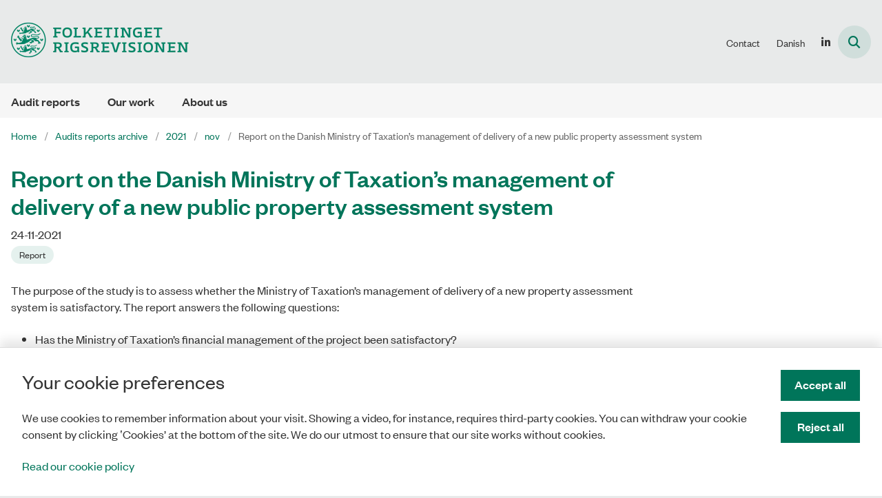

--- FILE ---
content_type: text/html; charset=utf-8
request_url: https://www.uk.rigsrevisionen.dk/audits-reports-archive/2021/nov/report-on-the-danish-ministry-of-taxation%E2%80%99s-management-of-delivery-of-a-new-public-property-assessment-system
body_size: 7317
content:
<!DOCTYPE html>
<html lang="en"><head>
    <meta charset="utf-8">
    <meta name="viewport" content="width=device-width, initial-scale=1.0">
    <script src="https://cdn.rigsrevisionen.dk/Assets/GoBasic/Plugins/fslightbox/fslightbox.js"></script><script src="https://cdn.rigsrevisionen.dk/Assets/GoBasic/Plugins/dateFns/cdn.min.js"></script><script src="https://cdn.rigsrevisionen.dk/Assets/GoBasic/Plugins/dateFns/locale/da/cdn.min.js"></script><script src="https://cdn.rigsrevisionen.dk/Assets/GoBasic/Plugins/dateFns/locale/en-US/cdn.min.js"></script><link rel="stylesheet" href="https://cdn.rigsrevisionen.dk/Assets/Clients/rigsrevisionen/Themes/RIG-v5/Release/theme.min.css" />
    
    <meta name="documentReference" content="892d5425-eba0-4ee0-abbe-c6b2a0c6ca63">
<meta name="description" content="Report no. 5/2021">
<meta property="og:title" content="Report on the Danish Ministry of Taxation’s management of delivery of a new public property assessment system">
<meta property="twitter:title" content="Report on the Danish Ministry of Taxation’s management of delivery of a new public property assessment system">
<meta property="og:description" content="Report no. 5/2021">
<meta property="twitter:description" content="Report no. 5/2021">
<meta property="og:url" content="https://www.uk.rigsrevisionen.dk/audits-reports-archive/2021/nov/report-on-the-danish-ministry-of-taxation’s-management-of-delivery-of-a-new-public-property-assessment-system">
<meta property="twitter:card" content="summary">

    
    <link rel="shortcut icon" href="https://cdn.rigsrevisionen.dk/rigsrevisionen/Media/F/5/favicon.png" />
    <link rel="icon" sizes="32x32" type="image/png" href="https://cdn.rigsrevisionen.dk/rigsrevisionen/Media/F/5/favicon.png?width=32&amp;height=32" />
    <link rel="icon" sizes="16x16" type="image/png" href="https://cdn.rigsrevisionen.dk/rigsrevisionen/Media/F/5/favicon.png?width=16&amp;height=16" />
    <link rel="icon" sizes="128x128" type="image/png" href="https://cdn.rigsrevisionen.dk/rigsrevisionen/Media/F/5/favicon.png?width=128&amp;height=128" />
    <link rel="icon" sizes="196x196" type="image/png" href="https://cdn.rigsrevisionen.dk/rigsrevisionen/Media/F/5/favicon.png?width=196&amp;height=196" /><link rel="apple-touch-icon" sizes="180x180" href="https://cdn.rigsrevisionen.dk/rigsrevisionen/Media/F/5/favicon.png?width=180&amp;height=180" />
    <link rel="apple-touch-icon" sizes="152x152" href="https://cdn.rigsrevisionen.dk/rigsrevisionen/Media/F/5/favicon.png?width=152&amp;height=152" />
    <link rel="apple-touch-icon" sizes="167x167" href="https://cdn.rigsrevisionen.dk/rigsrevisionen/Media/F/5/favicon.png?width=167&amp;height=167" />
    <link rel="canonical" href="https://www.uk.rigsrevisionen.dk/audits-reports-archive/2021/nov/report-on-the-danish-ministry-of-taxation&#x2019;s-management-of-delivery-of-a-new-public-property-assessment-system" />
    
    <title>Report on the Danish Ministry of Taxation&#x2019;s management of delivery of a new public property assessment system&amp;nbsp;|&amp;nbsp;Rigsrevisionen</title></head>

<body id="body" class="wide-page-with-right-column"><div class="overflow"><header class="header"><a id="skip" href="#content-main">Skip main navigation</a>
    
    <div class="header-container"><div class="logo"><div><a aria-label="G&#xE5; til forsiden af uk.rigsrevisionen.dk" href="/"><img loading="lazy" src="https://cdn.rigsrevisionen.dk/rigsrevisionen/Media/7/0/RIG-logo.png" alt="Rigsrevisionens logo" /></a></div></div>
        <div class="services"><div class="service-menu"> <nav id="903ef064-69aa-4713-9ba3-d7432353f150" aria-label="Service menu" class="service"><div><ul><li class="service-link collapsed"><a href="/contact" data-id="990b0202-cbaa-499c-ad64-b4c888f6e752"><span>Contact</span></a><a data-aria-label-fold="Luk undermenupunkter" class="toggler" tabindex="0" role="button"></a></li><li><a target="_self" href="http://rigsrevisionen.dk">Danish</a></li><li><a target="_self" title="LinkedIn" href="https://www.linkedin.com/company/rigsrevisionen"></a></li></ul></div></nav>
                
                <button class="site-search-toggler"><span></span></button>
                <nav aria-label="Cell" class="mobile tree-nav"><div class="nav-toggle"><span id="mobile-menu-burger" data-dropdown="mobile-menu" aria-expanded="false" aria-label="Open main navigation" class="dropdown-toggle no-smoothscroll" role="button" tabindex="0"><span aria-hidden class="title">menu</span>
            <span class="button"></span></span></div></nav></div></div>
        </div>
    <nav aria-label="Main menu" class="main"><div class="bg"><div class="cnt"><ul id="main-menu" class="dropdown"><li class=""><a href="/audit-reports" target="">Audit reports</a></li><li class=""><a href="/our-work" target="">Our work</a></li><li class=""><a href="/about-us" target="">About us</a></li></ul></div></div></nav></header>
<div id="wrapper" class="wrapper">
    <div role="main"><div class="tool-section"><div><nav aria-label="Breadcrumb" class="breadcrumb"><div><ul itemscope itemtype="https://schema.org/BreadcrumbList"><li itemscope itemtype="https://schema.org/ListItem" itemprop="itemListElement"><a itemscope itemid="/" itemtype="https://schema.org/Thing" itemprop="item" href="/"><span itemprop="name">Home</span></a>
                        <meta itemprop="position" content="1" /></li><li itemscope itemtype="https://schema.org/ListItem" itemprop="itemListElement"><a itemscope itemid="/audits-reports-archive" itemtype="https://schema.org/Thing" itemprop="item" href="/audits-reports-archive"><span itemprop="name">Audits reports archive</span></a>
                        <meta itemprop="position" content="2" /></li><li itemscope itemtype="https://schema.org/ListItem" itemprop="itemListElement"><a itemscope itemid="/audits-reports-archive/2021" itemtype="https://schema.org/Thing" itemprop="item" href="/audits-reports-archive/2021"><span itemprop="name">2021</span></a>
                        <meta itemprop="position" content="3" /></li><li itemscope itemtype="https://schema.org/ListItem" itemprop="itemListElement"><a itemscope itemid="/audits-reports-archive/2021/nov" itemtype="https://schema.org/Thing" itemprop="item" href="/audits-reports-archive/2021/nov"><span itemprop="name">nov</span></a>
                        <meta itemprop="position" content="4" /></li><li class="active" itemscope itemtype="https://schema.org/ListItem" itemprop="itemListElement"><span itemprop="name">Report on the Danish Ministry of Taxation&#x2019;s management of delivery of a new public property assessment system</span>
                        <meta itemprop="position" content="5" /></li></ul></div></nav>
            </div></div>


<div name="content" id="content-main"></div>
<div id="sectionB" class="sectionB"><div class="container"><div class="row"><div class="span-9 plh-main">
                <div class="container"><div class="news-page" ><h1 class="heading">Report on the Danish Ministry of Taxation&#x2019;s management of delivery of a new public property assessment system</h1><span> </span>



<span class="datetime datetime-to-locale" id="20f9350a-c308-4c2f-887a-a6db18277ad8" data-date="2021-11-24T12:39:00Z" data-format="dd-MM-yyyy" date-locale="en-US">24-11-2021</span><div class="labels"><span class="label label-default">Report</span>
</div><p class="lead">Report no. 5/2021</p><div class="text"><div class="rich-text"><p>The purpose of the study is to assess whether the Ministry of Taxation&rsquo;s management of delivery of a new property assessment system is satisfactory. The report answers the following questions:&nbsp;</p>
<ul>
<li>Has the Ministry of Taxation&rsquo;s financial management of the project been satisfactory?</li>
<li>Has the Ministry of Taxation managed risk in a satisfactory manner?</li>
<li>Has the Ministry of Taxation included essential information about the economy of the project in the documents concerning the new property assessment system?&nbsp;&nbsp;</li>
</ul>
<p>It is Rigsrevisionen&rsquo;s assessment that the Ministry of Taxation&rsquo;s management of the delivery of a new property assessment system is worthy of criticism. The ministry has no overview of the economy, progress, timescale and risks to the project. The consequence is great uncertainty about the future economy as well as the timeframe of the project.&nbsp;</p>
<p>Rigsrevisionen initiated the study in October 2020 at the request of the Danish Public Accounts Committee.</p>
<p><a type="media" href="https://cdn.rigsrevisionen.dk/rigsrevisionen/Media/637743908492761116/5-2021-UK.pdf" data-externalcookie="false" data-cookiewarning="V&aelig;r opm&aelig;rksom p&aring; at dette er et eksternt link. Hvis du g&aring;r videre, kan siden s&aelig;tte en eller flere cookies." class="btn-pdf" itemid="fa488dde-4e2a-4654-bf04-8741a4d64bf5">Read the introduction and conclusion (PDF)</a></p></div></div></div></div>
                
                </div>
            <div class="span-3 plh-right"></div></div></div></div>

        <div id="search-module-results-portal" data-config="{&quot;loadMoreText&quot;:&quot;Load More&quot;}"></div></div></div>


<footer aria-label="Bund"><div class="container"><div class="row"><div class="span-2"><div id="gb_17c9c254-df81-410a-850d-7f0b4376bebd" class="module inner-grid" style=""><div class="container"><div class="row"><div class="span-1"><div id="gb_de517497-6dea-4917-aedd-6b22160e1469" class="module multi-box height-auto card"><div class="media"><div class="media"><picture><source media="(max-width: 480px)" srcset="https://cdn.rigsrevisionen.dk/rigsrevisionen/Media/D/E/logo-icon.svg?width=480" /><source media="(max-width: 678px)" srcset="https://cdn.rigsrevisionen.dk/rigsrevisionen/Media/D/E/logo-icon.svg?width=678" /><source media="(max-width: 768px)" srcset="https://cdn.rigsrevisionen.dk/rigsrevisionen/Media/D/E/logo-icon.svg?width=768" /><source media="(max-width: 1200px)" srcset="https://cdn.rigsrevisionen.dk/rigsrevisionen/Media/D/E/logo-icon.svg?width=100" /><source media="(max-width: 1920px)" srcset="https://cdn.rigsrevisionen.dk/rigsrevisionen/Media/D/E/logo-icon.svg?width=160" /><img loading="lazy" src="https://cdn.rigsrevisionen.dk/rigsrevisionen/Media/D/E/logo-icon.svg" data-decorative="true" alt="" class="svg" /></picture></div></div></div></div></div></div></div></div><div class="span-4"><div id="gb_ed41af4d-d3aa-423b-a7d1-85eea3053a2e" class="module inner-grid height-auto" style=""><div class="container"><div class="row"><div class="span-4"><div id="gb_a11b6c0e-3c5b-4ce9-b750-74780a655fd1" class="module multi-box margin-zero card"><div class="text"><h2 class="heading">Contact</h2></div></div></div></div></div><div class="container"><div class="row"><div class="span-2"><div id="gb_ba1c75c8-acc5-47f2-ae0d-03a2fbb1ca3b" class="module multi-box margin-zero-top card"><div class="text"><div class="rich-text"><p>Rigsrevisionen<br>Landgreven 4<br>DK-1301 Copenhagen K<br><br>T: + 45 33 92 84 00<br>E: <a type="mailto" href="mailto:undefined?subject=undefined" data-externalcookie="false" data-cookiewarning="V&aelig;r opm&aelig;rksom p&aring; at dette er et eksternt link. Hvis du g&aring;r videre, kan siden s&aelig;tte en eller flere cookies.">info@rigsrevisionen.dk</a></p></div></div></div></div><div class="span-2"><div id="gb_fad76a90-77db-403b-a1de-dfb88915a4fa" class="module multi-box margin-zero-top card"><div class="text"><div class="rich-text"><p>Monday-Friday:<br>9.00-16.00​</p></div></div></div></div></div></div></div></div><div class="span-6"><div id="gb_f408043b-07d0-47f3-94d7-a9b4483132b1" class="module inner-grid" style=""><div class="container"><div class="row"><div class="span-3"><div id="gb_f39a0e6a-a115-41d5-bd23-4b886ab0a9df" class="module spacer hide-in-mobile" style="height: 2px"></div></div><div class="span-3"><div id="gb_e0df7b6a-1ef8-4624-a9dc-5e3618d7b2ea" class="module spacer hide-in-mobile" style="height: 2px"></div></div></div></div><div class="container"><div class="row"><div class="span-3"><div id="gb_4f91f43f-8607-42df-ae51-9054d1f0fe0e" class="module link-list card"><div class="text"><ul class="items"><li class="item"><a target="_self" href="https://www.uk.rigsrevisionen.dk/contact/privacy-policy">Privacy Policy</a></li><li class="item"><a target="_self" href="https://www.was.digst.dk/uk-rigsrevisionen-dk">Accessibility Statement</a></li><li class="item"><a target="_self" href="https://www.uk.rigsrevisionen.dk/cookies">Cookies</a></li></ul></div></div></div></div></div></div></div></div></div></footer>
<div aria-label="Cookie banner" role="region" class="module cookie-banner hidden" data-config="{&#xA;  &quot;options&quot;: {&#xA;    &quot;translations&quot;: {&#xA;      &quot;AcceptAll&quot;: &quot;Accepter alle&quot;,&#xA;      &quot;PartiallyAccept&quot;: null,&#xA;      &quot;RejectAll&quot;: null&#xA;    }&#xA;  }&#xA;}" data-available-cookies="statistics"><div class="wrap"><div class="wrap"><span class="heading">Your cookie preferences</span>
						<p>We use cookies to remember information about your visit. Showing a video, for instance, requires third-party cookies. You can withdraw your cookie consent by clicking &#x201B;Cookies&#x2019; at the bottom of the site. We do our utmost to ensure that our site works without cookies. </p>
						<a href="/cookies" class="more-info"> Read our cookie policy</a></div>
				<div class="buttons"><button class="btn accept-cookies" data-accept-all-Text="Accept all" type="button">Accept all</button>
    <button class="btn reject-cookies" type="button">Reject all</button></div></div></div>
<div id="Search-panel" class="sidebar-panel"><div class="sidebar-overlay"></div>
        <div class="sidebar-content"><div class="sidebar-content-body"><div id="s_892d5425-eba0-4ee0-abbe-c6b2a0c6ca63" class="site-search-results dynamic-list" data-initial="true" data-config="{&#xA;  &quot;options&quot;: {&#xA;    &quot;specification&quot;: {&#xA;      &quot;siteSearch&quot;: true,&#xA;      &quot;pdfSearch&quot;: true,&#xA;      &quot;contextPath&quot;: &quot;Content/uk.rigsrevisionen.dk&quot;,&#xA;      &quot;filter&quot;: {&#xA;        &quot;t&quot;: [&#xA;          &quot;NewsPage&quot;,&#xA;          &quot;PublicationPage&quot;,&#xA;          &quot;WebPage&quot;,&#xA;          &quot;HtmlPublicationPage&quot;&#xA;        ],&#xA;        &quot;rf&quot;: [&#xA;          &quot;f85bd7e3-4857-4144-8bb3-b60fb7620a9e&quot;&#xA;        ],&#xA;        &quot;r&quot;: true,&#xA;        &quot;ivr&quot;: true,&#xA;        &quot;exactMatch&quot;: false,&#xA;        &quot;sma&quot;: false,&#xA;        &quot;co&quot;: &quot;Or&quot;,&#xA;        &quot;cto&quot;: &quot;And&quot;,&#xA;        &quot;euco&quot;: &quot;Or&quot;,&#xA;        &quot;includeFields&quot;: [&#xA;          &quot;_text&quot;,&#xA;          &quot;_keywords&quot;&#xA;        ],&#xA;        &quot;includePdfInResult&quot;: true&#xA;      },&#xA;      &quot;options&quot;: {&#xA;        &quot;showTeaser&quot;: true,&#xA;        &quot;teaserTextLength&quot;: 160,&#xA;        &quot;showCategorizations&quot;: false,&#xA;        &quot;showDate&quot;: true,&#xA;        &quot;doNotShowInitialResults&quot;: true,&#xA;        &quot;displayRecordTypeFilter&quot;: true,&#xA;        &quot;includePinnedSearchQueries&quot;: true,&#xA;        &quot;showRssLink&quot;: false,&#xA;        &quot;maxItemsShown&quot;: 10,&#xA;        &quot;groupBy&quot;: &quot;NoGrouping&quot;,&#xA;        &quot;showPager&quot;: false,&#xA;        &quot;showLoadMore&quot;: true,&#xA;        &quot;rssTitle&quot;: null,&#xA;        &quot;rssDescription&quot;: null,&#xA;        &quot;showThumbnails&quot;: false,&#xA;        &quot;showAbsoluteUrl&quot;: true,&#xA;        &quot;translationFolder&quot;: &quot;Search Result&quot;,&#xA;        &quot;sourcePath&quot;: null,&#xA;        &quot;showFormattedUrl&quot;: true,&#xA;        &quot;featuredItemIds&quot;: null,&#xA;        &quot;columns&quot;: 1,&#xA;        &quot;resTxtNone&quot;: &quot;Your search for \u0027##query##\u0027 returned no results&quot;,&#xA;        &quot;resTxtSingular&quot;: &quot;Your search for \u0027##query##\u0027 returned ##totalresults## result&quot;,&#xA;        &quot;resTxtPlural&quot;: &quot;Your search for \u0027##query##\u0027 returned  ##totalresults## results&quot;,&#xA;        &quot;sorting&quot;: &quot;&quot;,&#xA;        &quot;headlineEmpty&quot;: false,&#xA;        &quot;openLinksInPopupWindow&quot;: false,&#xA;        &quot;changeFromH2ToH1&quot;: false,&#xA;        &quot;doNotShowOldDocuments&quot;: false,&#xA;        &quot;openedLinksDisplayMode&quot;: &quot;OpenLinksInTheSameWindow&quot;,&#xA;        &quot;displayExactMatchSearchCheckbox&quot;: false,&#xA;        &quot;displaySortByRelevanceOrDate&quot;: false,&#xA;        &quot;showPdfsFilter&quot;: false,&#xA;        &quot;showNewsFilter&quot;: false,&#xA;        &quot;showPublicationsFilter&quot;: false,&#xA;        &quot;showPagesFilter&quot;: false,&#xA;        &quot;rendering&quot;: null&#xA;      }&#xA;    }&#xA;  },&#xA;  &quot;clearAllFiltersText&quot;: &quot;Nulstil s\u00F8gning&quot;,&#xA;  &quot;context&quot;: &quot;[base64]&quot;,&#xA;  &quot;hash&quot;: &quot;cb2922643a55e94ce0447c557859c67b4a95b69570f677b2616a87a4fd7b2463&quot;&#xA;}"><div class="filter"><div class="form  "><div class="search-box"><div class="search form-group"><input name="search" placeholder="S&#xF8;g" aria-label="S&#xF8;g" type="text" class="form-control has-search-icon" value="" />
        <div class="search-autocomplete"><span class="autocomplete-input-value"></span>
            <span class="autocomplete-snippet-value"></span></div><button type="submit" class="btn search-input-button search-button"><span>S&#xF8;g</span></button>
            <div class="search-extra-buttons"><button aria-label="Clear search text" class="search-input-button clear-search-button">Ryd</button><button aria-label="Close search" class="search-input-button close-search-button"><i aria-hidden="true" class="fa-light fa-xmark"></i></button></div></div></div><div class="search-results-filter"></div><ul class="selected-filters labels" aria-hidden="true"></ul></div></div>
                    
                        <div class="site-search-content"><div class="ajaxhost"></div>
                            <div class="append-items-wrapper"><button class="btn append-items">Load More</button></div></div></div></div></div></div>
        <blazor-focus-on-navigate selector="h1"></blazor-focus-on-navigate></div>
    <script src="https://cdn.rigsrevisionen.dk/Assets/GoBasic/Applications/Release/application.min.js"></script><script src="https://cdn.rigsrevisionen.dk/Assets/GoBasic/Applications/Release/cookies.min.js"></script><script src="https://cdn.rigsrevisionen.dk/Assets/GoBasic/Applications/Release/navigation.min.js"></script><script src="https://cdn.rigsrevisionen.dk/Assets/GoBasic/Applications/Release/popUpFrame.min.js"></script><script src="https://cdn.rigsrevisionen.dk/Assets/Clients/rigsrevisionen/Themes/RIG-v5/Release/theme.min.js"></script><script src="https://cdn.rigsrevisionen.dk/Assets/GoBasic/Applications/Release/itemList.min.js"></script>
    
    
    
    
    
    
    <script autostart="false" src="/_framework/blazor.web.js"></script>
    <script>
        Blazor.start({
            ssr: { disableDomPreservation: true }
        });
    </script></body></html><!--Blazor-WebAssembly-Component-State:[base64]-->

--- FILE ---
content_type: text/javascript
request_url: https://cdn.rigsrevisionen.dk/Assets/Clients/rigsrevisionen/Themes/RIG-v5/Release/theme.min.js
body_size: 317
content:
(function(){function n(){var n=$(".wide-page-with-right-column .wrapper"),i=$(".content-navigation > ul > li"),t=$(".content-navigation").height();$(n).css("padding-bottom",t)}function t(){$(".content-navigation.case-open").append('<span class="status-label">Sagen er ikke afsluttet<\/span>')}function i(){$(".content-navigation.case-closed").append('<span class="status-label">Sagen er afsluttet<\/span>')}function r(){var i=jQuery.fn.addClass,n=$(".content-navigation > ul > li"),t;jQuery.fn.addClass=function(){var n=i.apply(this,arguments);return jQuery(this).trigger("cssClassChanged"),n};$(n).addClass("active");$(".content-navigation ul ul li").bind("cssClassChanged",function(){$(n).removeClass("expanded")});t=$(window).scrollTop();$(window).on("scroll",function(){var i=$(window).scrollTop();i>t&&$(".content-navigation ul ul li").bind("cssClassChanged",function(){$(n).removeClass("active")});t=i})}$(document).ready(function(){n();r();t();i()})})(),function(){function n(){var n=$("body.wide-page-with-right-column .news-page"),t=$(n).find(".lead");$(t).detach().prependTo(n);$(t).addClass("moved")}$(document).ready(function(){n()})}()